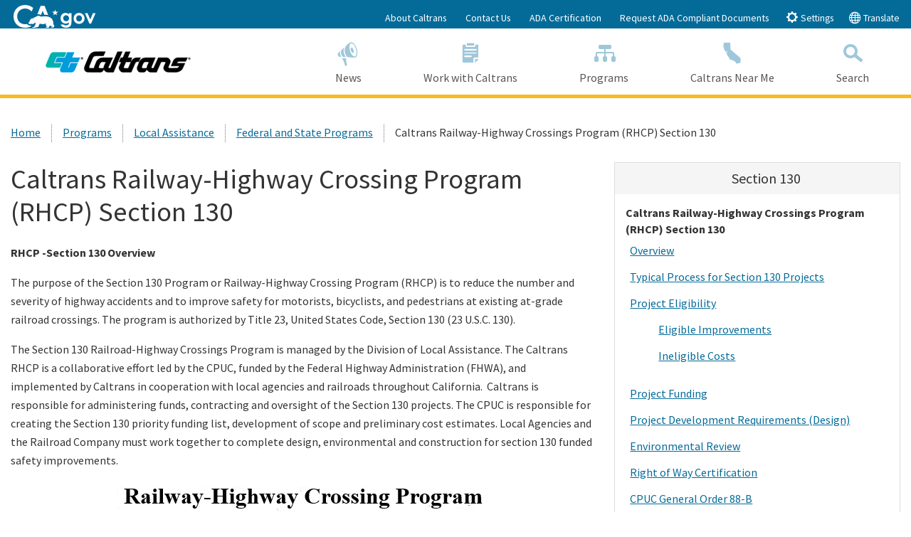

--- FILE ---
content_type: text/html; charset=utf-8
request_url: https://dot.ca.gov/programs/local-assistance/fed-and-state-programs/sec130
body_size: 27153
content:



<!doctype html>
<!--[if lt IE 7]> <html class="no-js ie6 oldie" lang="en"> <![endif]-->
<!--[if IE 7]>    <html class="no-js ie7 oldie" lang="en"> <![endif]-->
<!--[if IE 8]>    <html class="no-js ie8 oldie" lang="en"> <![endif]-->
<!--[if IE 9]>    <html class="no-js ie9 oldie" lang="en"> <![endif]-->
<!--[if (gt IE 9)]><!-->
<html class="no-js" lang="en">
<!--<![endif]-->
<head>
    <!--
    California State Template
    Version 5.0.5

            Based on Twitter Bootstrap
        -->
    <meta charset="utf-8">
            <title property="og:title">Caltrans Railway-Highway Crossings Program (RHCP) Section 130 | Caltrans</title>
            <meta property="og:image" content="">
            <meta property="og:description" content="State of California">
    <meta name="Author" content="State of California" />
    <meta name="Description" content="State of California" />
    <meta name="Keywords" content="California, government" />
    

    <!-- head content, for all pages -->
    <!-- Use highest compatibility mode -->
    <meta http-equiv="X-UA-Compatible" content="IE=edge">
    <!-- http://t.co/dKP3o1e -->
    <meta name="HandheldFriendly" content="True">
    <!-- for Blackberry, AvantGo -->
    <meta name="MobileOptimized" content="320">
    <!-- for Windows mobile -->
    <meta name="viewport" content="width=device-width, initial-scale=1.0, minimum-scale=1.0">
    
<!-- Google Fonts -->
<script type="text/javascript" src="/ruxitagentjs_ICA7NVfqrux_10327251022105625.js" data-dtconfig="rid=RID_-1505862014|rpid=-1365806757|domain=ca.gov|reportUrl=/rb_bf84802mhz|app=ac09c9fedeecc4e2|cuc=lxc2r0ou|owasp=1|mel=100000|expw=1|featureHash=ICA7NVfqrux|dpvc=1|lastModification=1764868789808|tp=500,50,0|rdnt=1|uxrgce=1|srbbv=2|agentUri=/ruxitagentjs_ICA7NVfqrux_10327251022105625.js"></script><link href='https://fonts.googleapis.com/css?family=Source+Sans+Pro:400,700' rel='stylesheet' type='text/css'>
<!-- For all browsers -->
<link rel="stylesheet" href="/css/cagov.core.min.css">
<link rel="stylesheet" href="/css/custom.css?rel=1222211266">
<link rel="stylesheet" href="/css/sitecore-forms.css">
<script src="/js/search.js"></script>
<link rel="stylesheet" href="/css/AuthoringUIExperience/sitecore-extra.css">
<link rel="stylesheet" href="/css/cagov.font-only.min.css">
<link rel="stylesheet" href="https://cdn.jsdelivr.net/npm/bootstrap-icons@1.8.1/font/bootstrap-icons.css">
<!--Below link is for Non-prod environments-->
<!--<script defer src="https://calerts.azurewebsites.net" crossorigin="anonymous"></script>-->
<!--Below link for Prod Environment-->
<script defer src="https://alert.cdt.ca.gov" crossorigin="anonymous"></script>

    <link rel="stylesheet" href="/css/colorscheme-oceanside.min.css">
<!-- For iPad 3-->
<link rel="apple-touch-icon" sizes="144x144" href="/images/template2014/apple-touch-icon-144x144.png">
<!-- For iPhone 4 -->
<link rel="apple-touch-icon" sizes="114x114" href="/images/template2014/apple-touch-icon-114x114.png">
<!-- For iPad 1-->
<link rel="apple-touch-icon" sizes="72x72" href="/images/template2014/apple-touch-icon-72x72.png">
<!-- For iPhone 3G, iPod Touch and Android -->
<link rel="apple-touch-icon" href="/images/template2014/apple-touch-icon-57x57.png">
<!-- For everything else -->
<link rel="shortcut icon" href="/-/media/d618dccb772c461cbc2d2f0f79b749e5.ashx">
<!-- Activate ClearType for Mobile IE -->
<!--[if IE]>
<meta http-equiv="cleartype" content="on">
<![endif]-->
<!-- HTML5 shim and Respond.js IE8 support of HTML5 elements and media queries -->
<!--[if lt IE 9]>
  <script src="/js/libs/html5shiv.min.js"></script>
  <script src="/js/libs/respond.min.js"></script>
<![endif]-->






</head>
<!-- Set thet  two-column-->
<body class="two-column">
    <header role="banner" id="header" class="global-header fixed">
        <div id="skip-to-content">
            <a href="#main-content">Skip to Main Content</a>
        </div>
        <!-- Alert Bar -->
        


        <!-- Utility Header-->
        
<div class="utility-header">
    <div class="container">
        <div class="group flex-row">
            <div class="social-media-links">
                
                
                <div class="header-cagov-logo"><a href="https://www.ca.gov/"><img src="/images/Ca-Gov-Logo-White.svg" class="pos-rel" alt="CA.gov homepage"></a></div>
            </div>
            <div class="settings-links" role="tablist">

                            <a href="/about-caltrans" >About Caltrans</a>
                            <a href="/contact-us" >Contact Us</a>
                            <a href="https://dot.ca.gov/-/media/dot-media/documents/simm-25B-web-accessibility-certificate_2025-caltrans- final-a11y" >ADA Certification</a>
                            <a href="/request-ada-compliant-documents" >Request ADA Compliant Documents</a>
                <button class="btn btn-xs btn-primary" data-toggle="collapse" data-target="#siteSettings" aria-expanded="false" aria-controls="siteSettings" aria-selected="false"><span class="ca-gov-icon-gear" aria-hidden="true"></span> Settings</button>
                    <button class="btn btn-xs btn-primary" data-toggle="collapse" data-target="#translate" aria-expanded="false" aria-controls="translate" aria-selected="false"><span class="ca-gov-icon-globe" aria-hidden="true"></span> Translate</button>

            </div>
        </div>
    </div>
</div>



        <!-- Settings Bar -->
        <div class="site-settings section section-standout collapse collapsed" role="alert" id="siteSettings">
    <div class="container  p-y">
        <button type="button" class="close" data-toggle="collapse" data-target="#siteSettings" aria-expanded="false" aria-controls="siteSettings" aria-label="Close"><span aria-hidden="true">&times;</span></button>
        <div class="btn-group btn-group-justified-sm" role="group" aria-label="contrastMode">
            <div class="btn-group"><button type="button" class="btn btn-standout disableHighContrastMode">Default</button></div>
            <div class="btn-group"><button type="button" class="btn btn-standout enableHighContrastMode">High Contrast</button></div>
        </div>
        <div class="btn-group" role="group" aria-label="textSizeMode">
            <div class="btn-group"><button type="button" class="btn btn-standout resetTextSize">Reset</button></div>
            <div class="btn-group"><button type="button" class="btn btn-standout increaseTextSize"><span class="hidden-xs">Increase Font Size</span><span class="visible-xs">Font <small class="ca-gov-icon-plus-line"></small></span></button></div>
            <div class="btn-group"><button type="button" class="btn btn-standout decreaseTextSize"><span class="hidden-xs">Decrease Font Size</span><span class="visible-xs">Font <small class="ca-gov-icon-minus-line"></small></span></button></div>
        </div>
        <!-- <button type="button" class="btn btn-primary clipboard-activeonhover">Save links on hover</button> -->
    </div>
</div>
        <div class="site-settings section section-standout collapse collapsed" role="alert" id="translate">
    <div class="container  p-y">
        <button type="button" class="close" data-toggle="collapse" data-target="#translate" aria-expanded="false" aria-controls="translate" aria-label="Close"><span aria-hidden="true">&times;</span></button>
        Translate this website to your preferred language:<br>
        <div id="google_translate_element"></div>
    </div>
</div>
        <div class="branding">
            <div class="header-organization-banner">
                <a href="/">
                    <img src="/-/media/dot-media/images/logos/caltrans/caltranslogo.png?mw=300&amp;hash=0540FA4538E34376D54F5CE31E454E45" alt="Caltrans Logo" />
                </a>
            </div>
        </div>
        <!-- Include Mobile Controls -->
        <!-- mobile navigation controls -->
        <div class="mobile-controls">
            
            <span class="mobile-control-group mobile-header-icons">
                
                <!-- Add more mobile controls here. These will be on the right side of the mobile page header section -->
            </span>
            <div class="mobile-control-group main-nav-icons float-right">
                <button id="nav-icon3" class="mobile-control toggle-menu float-right" aria-expanded="false" aria-controls="navigation">
                    <span></span>
                    <span></span>
                    <span></span>
                    <span></span>
                    <span class="sr-only">Menu</span>
                </button>
                <button class="mobile-control toggle-search">
                    <span class="ca-gov-icon-search hidden-print" aria-hidden="true"></span><span class="sr-only">Search</span>
                </button>
            </div>
        </div>
        <div class="navigation-search">
            

<nav id="navigation" class="main-navigation megadropdown auto-highlight">
    <ul id="nav_list" class="top-level-nav">
        
        <li class="home-link nav-item">
            <a href="/" class="first-level-link"><span class="ca-gov-icon-home" aria-hidden="true"></span>Home</a>
        </li>
       

        <li class="nav-item ">
            <a href="/news-releases" class="first-level-link" title="News"><span class="ca-gov-icon-loud-speaker" aria-hidden="true"></span>News</a>
        </li>

        <li class="nav-item ">
            <a href="/work-with-caltrans" class="first-level-link" title="Work with Caltrans"><span class="ca-gov-icon-clipboard" aria-hidden="true"></span>Work with Caltrans</a>
        </li>

        <li class="nav-item ">
            <a href="/programs" class="first-level-link" title="Programs"><span class="ca-gov-icon-flowchart" aria-hidden="true"></span>Programs</a>
        </li>

        <li class="nav-item ">
            <a href="/caltrans-near-me" class="first-level-link" title="Caltrans Near Me"><span class="ca-gov-icon-state" aria-hidden="true"></span>Caltrans Near Me</a>
        </li>

    <li class="nav-item " id="nav-item-search">
        <a href="javascript:;" class="first-level-link"><span class="ca-gov-icon-search" aria-hidden="true"></span>Search</a>
    </li>
    </ul>
</nav>

            
<div id="head-search" class="search-container  fade">
    <!-- Include Search -->
    <!-- Google Custom Search - /ssi/search.html-->

    <div class="container">
        <form id="Search" class="pos-rel" action="/SearchResults">
            <span class="sr-only" id="SearchInput">Custom Google Search</span>
            <input type="text" id="q" name="q" aria-labelledby="SearchInput" placeholder="Search this website" class="search-textfield height-50 border-0 p-x-sm w-100" tabindex="-1" />
            <button type="submit" class="pos-abs gsc-search-button top-0 width-50 height-50 border-0 bg-transparent" tabindex="-1"><span class="ca-gov-icon-search font-size-30 color-gray" aria-hidden="true"></span><span class="sr-only">Submit</span></button>
            <div class="width-50 height-50 close-search-btn"><button class="close-search gsc-clear-button width-50 height-50 border-0 bg-transparent pos-rel" type="reset" tabindex="-1"><span class="sr-only">Close Search</span><span class="ca-gov-icon-close-mark" aria-hidden="true"></span></button></div>
        </form>
    </div>

</div>

        </div>
        <div class="header-decoration"></div>
    </header>
    
<div id="main-content" class="main-content">
    <div class="section">
        


<ol class="breadcrumb"><li><a href="/">Home</a></li><li><a href="/programs">Programs</a></li><li><a href="/programs/local-assistance">Local Assistance</a></li><li><a href="/programs/local-assistance/fed-and-state-programs">Federal and State Programs</a></li><li class='active'>Caltrans Railway-Highway Crossings Program (RHCP) Section 130</li></ol>
        <main class="main-primary">
                <h1>Caltrans Railway-Highway Crossing Program (RHCP) Section 130</h1>
                <div class="rich-text">
                    <p><strong>RHCP -Section 130 Overview</strong></p>
<p>The purpose of the Section 130 Program or Railway-Highway Crossing Program (RHCP) is to reduce the number and severity of highway accidents and to improve safety for motorists, bicyclists, and pedestrians at existing at-grade railroad crossings. The program is authorized by Title 23, United States Code, Section 130 (23 U.S.C. 130).</p>
<p>The Section 130 Railroad-Highway Crossings Program is managed by the Division of Local Assistance. The Caltrans RHCP is a collaborative effort led by the CPUC, funded by the Federal Highway Administration (FHWA), and implemented by Caltrans in cooperation with local agencies and railroads throughout California.&nbsp; Caltrans is responsible for administering funds, contracting and oversight of the Section 130 projects. The CPUC is responsible for creating the Section 130 priority funding list, development of scope and preliminary cost estimates. Local Agencies and the Railroad Company must work together to complete design, environmental and construction for section 130 funded safety improvements.</p>
<img style="display: block; margin: auto; height: 365px; width: 536px;" alt="Venn diagram of overlapping circles for CPUC, FHWA, Caltrans, Railroads, and local agencies" src="/-/media/dot-media/programs/local-assistance/documents/sec130/images/railway-crossing-section.jpg?h=365&amp;w=536&amp;hash=44171064A09AED8D471D9CDB86CABB1D" />&nbsp;
<p>Please feel free to send comments regarding this web site to the&nbsp;<a href="mailto:dla.webmaster@dot.ca.gov">DLA Webmaster</a></p>
                </div>
                <div class="pagePlaceholder">
                    
                </div>
        </main>
            <div class="main-secondary">
                
        <div class="panel panel-default">
            <div class="panel-heading">
                    <h2><span class="ca-gov-icon-"></span>Section 130</h2>
            </div>
            <div class="panel-body rich-text">
<strong>Caltrans Railway-Highway Crossings Program (RHCP) Section 130</strong><br />
<a href="/programs/local-assistance/fed-and-state-programs/sec130">Overview</a><br />
<a href="/programs/local-assistance/fed-and-state-programs/sec130/typical-process">Typical Process for Section 130 Projects</a><br />
<a href="/programs/local-assistance/fed-and-state-programs/sec130/project-eligibility">Project Eligibility</a>
<ul style="list-style-type: none;">
    <li><a href="/programs/local-assistance/fed-and-state-programs/sec130/eligible-improvements">Eligible Improvements</a></li>
    <li><a href="/programs/local-assistance/fed-and-state-programs/sec130/ineligible-costs">Ineligible Costs</a></li>
</ul>
<a href="/programs/local-assistance/fed-and-state-programs/sec130/project-funding">Project Funding</a><br />
<a href="/programs/local-assistance/fed-and-state-programs/sec130/project-development-requirements-design">Project Development Requirements (Design)</a><br />
<a href="/programs/local-assistance/fed-and-state-programs/sec130/environmental-review">Environmental Review</a>&nbsp;<br />
<a href="/programs/local-assistance/fed-and-state-programs/sec130/right-of-way-certification">Right of Way Certification</a><br />
<a href="/programs/local-assistance/fed-and-state-programs/sec130/cpuc-general-order-88-b">CPUC General Order 88-B</a><br />
Disadvantaged Business Enterprise (DBE)&nbsp;<br />
<a href="/programs/local-assistance/fed-and-state-programs/sec130/contacts-information-and-guidance">Contacts, Information and Guidance</a><br />
<a href="/-/media/dot-media/programs/local-assistance/documents/sec130/2024/webpage-projects2024-xl.xlsx">Current Project List (Excel)</a><br />
<a href="/-/media/dot-media/programs/local-assistance/documents/sec130/2024/webpage-projects2024.pdf">Current Project List (PDF)</a>            </div>
        </div>

            </div>
    </div>
</div>

    
    <div class="section section-impact p-b-lg">
        <div class="container">
            <div class="row group">
                        <div class="quarter">
                                        <div class="rich-text">
<h2>Statewide Campaigns</h2>
<ul class="list-understated">
    <li><a href="/programs/civil-rights/ada-infrastructure-program" style="transition: none 0s ease 0s;">ADA Access</a></li>
    <li><a href="/programs/maintenance/adopt-a-highway" style="transition: none 0s ease 0s;">Adopt-A-Highway</a></li>
    <li><a href="https://www.chp.ca.gov/news-alerts/Amber-Alert/amber-alert2/" target="_blank" rel="external">Amber Alert</a></li>
    <li style="transition: none 0s ease 0s;"><a rel="external" href="http://beworkzonealert.com/" target="_blank" style="transition: none 0s ease 0s;">Be Work Zone Alert</a></li>
    <li><a rel="external" href="https://www.fire.ca.gov/incidents/" target="_blank" style="transition: none 0s ease 0s;">CAL FIRE</a></li>
</ul>            </div>


                        </div>
                        <div class="quarter">
                                        <div class="rich-text">
<h2>&nbsp;<span style="position: absolute; left: -2500px; top: -2500px; transition: none;">Statewide Campaigns</span></h2>
<ul class="list-understated">
    <li><a rel="noopener noreferrer" href="http://caloes.ca.gov/" target="_blank" style="transition: none 0s ease 0s;">Cal OES: Power Outage and Fire Recovery Resources</a></li>
    <li><a rel="noopener noreferrer" href="http://www.caclimateinvestments.ca.gov/" target="_blank" style="transition: none 0s ease 0s;">California Climate Investments</a></li>
    <li><a rel="noopener noreferrer" href="https://covid19.ca.gov/" target="_blank" style="transition: none 0s ease 0s;">California Connected</a></li>
    <li style="transition: none 0s ease 0s;"><a href="/programs/transportation-planning">California Transportation Plan 2050</a></li>
</ul>            </div>


                        </div>
                        <div class="quarter">
                                        <div class="rich-text">
<h2>&nbsp;<span style="position: absolute; left: -2500px; top: -2500px; transition: none;">Statewide Campaigns</span></h2>
<ul class="list-understated">
    <li><a href="https://cleanca.com/">Clean California</a></li>
    <!--  <li><a rel="noopener noreferrer" href="https://www.energyupgradeca.org/" target="_blank" style="transition: none 0s ease 0s;">Energy Upgrade</a></li> -->
    <li><a rel="noopener noreferrer" href="https://www.gosafelyca.org/" target="_blank" style="transition: none 0s ease 0s;">Go Safely California</a></li>
    <li><a rel="noopener noreferrer" href="https://www.heatreadyca.com/" target="_blank" style="transition: none 0s ease 0s;">HeatReadyCA.com</a></li>
    <li style="transition: none 0s ease 0s;"><a rel="noopener noreferrer" href="https://beworkzonealert.dot.ca.gov/move-over.html" target="_blank">Move Over Law</a></li>
</ul>            </div>


                        </div>
                        <div class="quarter">
                                        <div class="rich-text">
<h2>&nbsp;<span style="position: absolute; left: -2500px; top: -2500px; transition: none;">Statewide Campaigns</span></h2>
<ul class="list-understated">
    <li><a rel="noopener noreferrer" href="https://www.dmv.ca.gov/portal/dmv/detail/realid" target="_blank">REAL ID</a></li>
    <li><a rel="noopener noreferrer" href="https://saveourwater.com/" target="_blank" style="transition: none 0s ease 0s;">Save Our Water</a></li>
    <li><a href="https://cleancalifornia.dot.ca.gov/water" target="_blank" rel="noopener noreferrer">Stormwater Education Campaign</a></li>
    <!--
  <li><a rel="noopener noreferrer" href="https://landlordtenant.dre.ca.gov/" target="_blank" style="transition: none 0s ease 0s;">Tenant and Landlord Resources</a></li>
-->
    <li style="transition: none 0s ease 0s;"><a rel="noopener noreferrer" href="https://sco.ca.gov/upd_msg.html" target="_blank" style="transition: none 0s ease 0s;">Unclaimed Property</a></li>
</ul>            </div>


                        </div>

            </div>
        </div>
    </div>

    

<!-- Global Footer -->
<footer id="footer" class="global-footer">
    <div class="container">
        <div class="row">

            <div class="three-quarters">
                <ul class="footer-links">
                    <li><a href="#skip-to-content">Back to Top</a></li>
                            <li><a href="/accessibility" target="">Accessibility</a></li>
                            <li><a href="/privacy-policy" target="">Privacy Policy</a></li>
                            <li><a href="/conditions-of-use" target="">Conditions of Use</a></li>
                            <li><a href="https://registertovote.ca.gov/" target="">Register to Vote</a></li>
                </ul>
            </div>

                <div class="quarter text-right">
                    <ul class="socialsharer-container">
                            <li><a href="http://www.facebook.com/CaltransHQ" title="Facebook"><span class="ca-gov-icon-facebook" aria-hidden="true"></span><span class="sr-only">Facebook</span></a></li>
                            <li><a href="https://twitter.com/CaltransHQ?ref_src=twsrc%5Etfw" title="Twitter"><span class="ca-gov-icon-twitter" aria-hidden="true"></span><span class="sr-only">Twitter</span></a></li>
                    </ul>
                </div>
        </div>
    </div>
    <!-- Copyright Statement -->
    <div class="copyright">
        <div class="container">
            Copyright &copy; 2026  State of California
        </div>
    </div>
</footer>
<!-- Extra Decorative Content -->
<div class="decoration-last">&nbsp;</div>

    <!-- Extra Decorative Content -->
    <div class="decoration-last">&nbsp;</div>
        <!-- Load jQuery from CDN with fallback to local copy -->
    <script src="https://code.jquery.com/jquery-3.4.1.min.js"
            integrity="sha256-CSXorXvZcTkaix6Yvo6HppcZGetbYMGWSFlBw8HfCJo="
            crossorigin="anonymous"></script>
    <script>
    //Fall back to local copy if no jquery found
    if (typeof jQuery == 'undefined') {
        document.write(unescape("%3Cscript src='/js/libs/jquery-3.4.1.min' type='text/javascript'%3E%3C/script%3E"));
    }
    </script>
    <!-- Load jQuery migrate from CDN with fallback to local copy -->
    <script src="https://code.jquery.com/jquery-migrate-3.0.1.min.js"></script>
    <script>
        //Fall back to local copy if no jQuery migrate found
        if (typeof jQuery.migrateWarnings == 'undefined') { // or typeof jQuery.fn.live == 'undefined'
            document.write(unescape("%3Cscript src='/js/libs/jquery-migrate-3.0.1.js' type='text/javascript'%3E%3C/script%3E"));
        }

    </script>
    <!-- Load template core -->
    <script src="/js/cagov.core.min.js"></script>
    <script src="/js/eqheight.js"></script>
    <script src="/js/responsive-tables.js"></script>
    <script src="/js/custom.js?rel=1222211278"></script>
    <!-- Plotly JS -->
    <script src="https://cdn.plot.ly/plotly-latest.min.js"></script>
    <!-- Circles JS -->
    <script src="https://cdnjs.cloudflare.com/ajax/libs/circles/0.0.6/circles.min.js"></script>
         <!-- Google Analytics GA4 -->
        <script>            
            var gaid = 'G-WLDEF7NZZ2, G-PXR8P55JR4';
            var gaidvariables = gaid.split(',');
            var firstgaid = gaidvariables[0];
            var tag = document.createElement('script');
            tag.type = "text/javascript";
            tag.async = true;
            tag.src = 'https://www.googletagmanager.com/gtag/js?id=' + firstgaid;
            document.head.appendChild(tag);
            tag.addEventListener("load", () => {
                console.log("GA4 Google Tag Manager Script added successfully");
                resolve();
                
            });

	function configureIndividualGA4() {
        var individualGaIds = gaidvariables;
        individualGaIds.forEach(function(indvgaId) {
            gtag('config', indvgaId);
        });
    }
            
        </script>
        <!-- Global site tag (gtag.js) - Google Analytics -->
        <script>
            window.dataLayer = window.dataLayer || [];
            function gtag() { dataLayer.push(arguments); }
            gtag('js', new Date());

            gtag('config', 'G-69TD0KNT0F'); // statewide CDT GA4 ID            
            // After the GA4 script is loaded, execute the configuration for individual agency GA4 ID
            configureIndividualGA4();
        
        </script>
        <!-- Google Tag Manager -->
        <script>
        (function (w, d, s, l, i) {
            w[l] = w[l] || []; w[l].push({
                'gtm.start':
                    new Date().getTime(), event: 'gtm.js'
            }); var f = d.getElementsByTagName(s)[0],
                j = d.createElement(s), dl = l != 'dataLayer' ? '&l=' + l : ''; j.async = true; j.src =
                    'https://www.googletagmanager.com/gtm.js?id=' + i + dl; f.parentNode.insertBefore(j, f);
            })(window, document, 'script', 'dataLayer', 'GTM-573PLG9');</script>
        <!-- End Google Tag Manager -->
        <script type="text/javascript">
            // Google Translate
            function googleTranslateElementInit() {
                new google.translate.TranslateElement({ pageLanguage: 'en' }, 'google_translate_element');
            }
        </script>
        <script type="text/javascript" src="//translate.google.com/translate_a/element.js?cb=googleTranslateElementInit"></script>
    <!-- modernizr.com, feature detection -->
    <script src="/js/libs/modernizr-3.6.0.min.js"></script>
    <!--Render custom script blocks-->
        <script type="text/javascript">
        // Search ID
        var cx = '001779225245372747843:uh1ozfcfcdu';// Update this value with your search engine unique ID. Submit a request to the CDT Service Desk if you don't already know your unique search engine ID.
        var gcse = document.createElement('script');
        gcse.type = 'text/javascript';
        gcse.async = true;
        gcse.src = 'https://cse.google.com/cse.js?cx=' + cx;
        var s = document.getElementsByTagName('script');
        s[s.length - 1].parentNode.insertBefore(gcse, s[s.length - 1]);

        // extracting search query from the url parameter and applying it to the searchbox
        jQuery.urlParam = function (name) {
            var results = new RegExp('[\?&]' + name + '=([^&#]*)')
                .exec(window.location.search);

            return (results !== null) ? results[1] || 0 : '';
        }
        var query = jQuery.urlParam('q');
        $('input[name=q]').val(query);
        </script>


</body>
</html>


--- FILE ---
content_type: image/svg+xml
request_url: https://dot.ca.gov/images/Ca-Gov-Logo-White.svg
body_size: 2074
content:
<?xml version="1.0" encoding="UTF-8"?>
<svg id="Layer_1" data-name="Layer 1" xmlns="http://www.w3.org/2000/svg" viewBox="0 0 300 83.66">
  <defs>
    <style>
      .cls-1 {
        fill: #fff;
        stroke-width: 0px;
      }
    </style>
  </defs>
  <g id="Horizontal_lockup" data-name="Horizontal lockup">
    <path class="cls-1" d="M154.75,24.57h-.01c-.73-2.26-2.41-7.23-2.66-7.36-.82,2.5-1.64,4.99-2.44,7.48-.09.28-.28.29-.51.29-1.78-.03-7.09.09-8.11.09.18.16,4.41,3.17,6.47,4.63.26.18.39.31.27.69-.66,1.95-2.28,6.84-2.28,7.35.15.05,4.12-2.8,6.04-4.16q.77-.55,1.54,0c.06.04,4.05,2.84,6.01,4.21.11-.36-1.61-5.23-2.36-7.44-.1-.32-.08-.45.21-.66.34-.24,6.27-4.36,6.35-4.72h-7.88c-.31,0-.52,0-.64-.4Z"/>
    <path class="cls-1" d="M190.11,29.14c-4.83,0-9.3,1.91-12.59,5.37-3.41,3.59-5.29,8.66-5.29,14.26,0,11.23,7.91,19.7,18.39,19.7,4.66,0,8.23-1.47,11.6-4.76l.27-.26v.37c0,3.36,0,6.26-2.45,8.55-1.82,1.67-4.78,2.59-8.33,2.59-4.19,0-7.06-1.06-9.02-3.35h-10.4c2.65,7.9,9.31,11.9,19.78,11.9,5.94,0,10.5-1.39,13.94-4.25,4.14-3.53,5.84-8.22,5.84-16.17V30.16h-9.36v4.43l-.27-.25c-3.82-3.59-7.56-5.19-12.11-5.19ZM203,48.91c0,6.47-4.34,11-10.56,11s-10.78-4.65-10.78-11.07,4.47-11.14,10.63-11.14,10.7,4.61,10.7,11.21Z"/>
    <path class="cls-1" d="M253.88,34.96c-3.83-3.75-8.93-5.82-14.37-5.82-10.94,0-19.85,9.07-19.85,20.21s8.75,20.14,19.92,20.14,20.28-8.88,20.28-20.21c0-5.45-2.12-10.54-5.98-14.32ZM239.65,60.63c-6.22,0-10.56-4.67-10.56-11.36s4.44-11.29,10.56-11.29,10.78,4.67,10.78,11.36-4.43,11.29-10.78,11.29Z"/>
    <polygon class="cls-1" points="290.52 30.16 280.67 53.17 270.82 30.16 261.27 30.16 277.65 68.47 283.7 68.47 300 30.16 290.52 30.16"/>
    <path class="cls-1" d="M42.16,83.64c8.86,0,15.54-1.75,21.44-4.99l1.27-3.22c-2.1.32-4.04.57-5.53.57h-.71l-.69-.18c-1.53-.39-3.33-1.39-5.36-2.99-.78-.61-2.03-1.62-2.99-2.95-2.22.51-4.6.79-7.2.79-17.12,0-29.08-11.91-29.08-28.97,0-16.11,12.62-28.74,28.74-28.74,9.03,0,17.03,3.6,24.44,10.98l5.24-13.3C63.54,3.82,53.19,0,42.39,0c-11.38,0-21.96,4.05-29.78,11.41C4.48,19.06,0,29.82,0,41.71c0,24.69,17.34,41.93,42.16,41.93Z"/>
    <path class="cls-1" d="M88.75,33.89c.61-.1,1.12-.1,1.43-.1,2.83,0,5.89,1.06,8.77,2.21.38.15.74.3,1.09.44.16.06.33.13.5.2l6.05-15.67,5.78,14.96c.24-.02.49-.03.72-.05h.04s.04,0,.04,0h.11c.55-.03,1.12-.05,1.67-.05.17,0,.34,0,.51,0,.06,0,.12,0,.18,0h.11c3.91.08,7.62.52,11.08,1.32L113.64,3.02h-14.34l-12.05,31.23c.51-.16,1.02-.29,1.5-.36Z"/>
    <path class="cls-1" d="M145.41,63.47l-.08.03c-.1-2.32-2-7.07-3.66-8.58.71-2.13-.28-3.21-.85-3.93-.34-.42-1.47-.71-1.97-.91-1.79-2.72-5.62-5.19-10.99-6.77-3.48-1.02-7.6-1.68-12.25-1.78-.21,0-.44-.01-.69-.01-.47,0-.99.02-1.55.05-4.26.23-10.8,1.18-12.33,1.18h-.13c-.64-.03-2.22-.73-4.09-1.47-2.2-.88-4.77-1.81-6.67-1.81-.2,0-.4,0-.58.03-1.79.22-6.01,2.91-7.57,3.77-1.07.59-4.53,2.07-5.52,2.7-.21.07-.68.07-.88.14-2.47.82-4.21,3.65-4.95,4.14-.08-.3-1.01-1.59-2.32-1.59-.15,0-.31.02-.47.06-1.59.66-1.48,1.84-1.48,2.41-.31-.12-.77-.69-1.64-.69-.31,0-.68.07-1.09.25-1.75.94-.81,2.49-1.23,3.02-.63.84-2.7,2.91-3.48,4.34-.33.59.03,2.13-.22,2.74-.69,1.68-4.4,4.66-4.75,5.33-.12.31.88,1.31,2.11,2.28,1.13.89,2.43,1.73,3.24,1.93,2.27,0,7.14-.94,8.2-1.06h.01c.31,0,.87.21,1.59.4.63.16,1.39.32,2.25.32.23,0,.48,0,.72-.03,1.11-.23,1.85-.74,2.46-1.35,1.01-1.02,1.59-2.31,2.74-2.82.88-.4,2-.69,2.97-.69.48,0,.93.07,1.29.24-1.83,3.28-1.43,7.67-2.07,8.3-.71.69-1.27,1.41-1.71,2.09-1.57,2.41-1.79,4.6-2.55,5.11-.21.14-.48.19-.78.19-.86,0-2.03-.41-2.85-.41-.2,0-.38.02-.54.08-.98.36-3.26,2.46-2.42,2.96.26.02,4,.02,7.93.02h3.41c.1,0,2.19-1.91,2.29-1.91h5.53c.52-.08.47-.91,2.86-2.13,2.7-1.06,1.42-6.28,4.88-10.27.03,0,1.06-.97,1.3-.97,1.2,0,3.22,2.18,10.49,2.18s9.03-2.51,10.03-2.51c.5,0,1.5.75,1.5,1-3.25,5.52,4.92,11.72,4.27,12.11-.02.02-.05.02-.08.02-.28,0-1.07-.44-2.26-.44-.48,0-1.02.07-1.62.27-1.32.44-2.39,2.11-1.36,2.62.27,0,3.52.01,6.75.01,1.8,0,3.6,0,4.88-.01.41-.05.38-.83.36-1.59-.01-.5-.02-.99.09-1.25.34-.44.64-2,1.51-3.09.85-.93,1.51-1.64,2.21-1.64.29,0,.57.13.88.4,1.53.84,5.23,1.3,7.33,2.06.87.32,1.48.67,1.52,1.14-.03.26-.24.34-.54.34-.13,0-.27-.01-.42-.03-.51-.07-1.18-.23-1.83-.23-.34,0-.66.05-.97.16-.95.36-1.91,1.39-2.18,2.14-.14.41-.09.73.29.82h8.7c1,0,.63-2,2.85-6.44.33-1.25-2.79-2.96-3.25-5.33-.29-1.55-.59-4.63-.63-7.63Z"/>
  </g>
</svg>